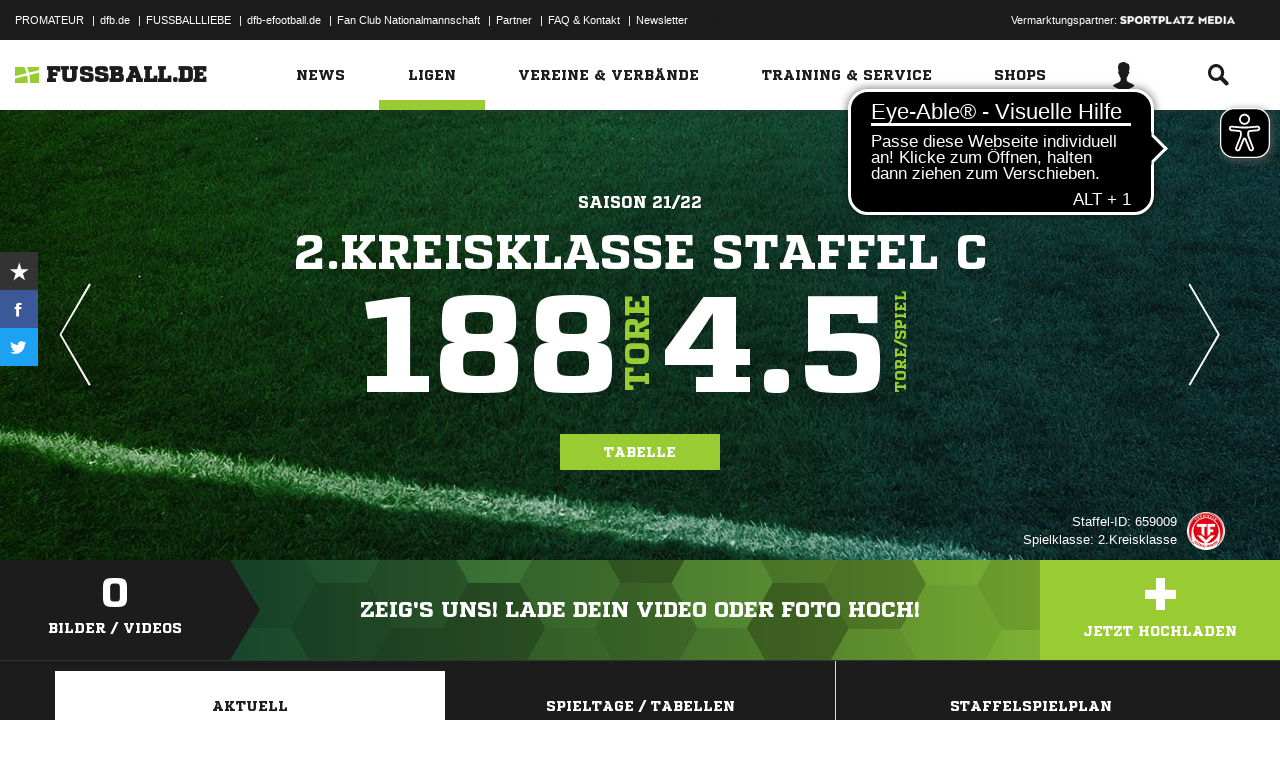

--- FILE ---
content_type: text/css; charset=UTF-8
request_url: https://www.fussball.de/export.fontface/-/id/z37wjdqd/type/css
body_size: 12
content:
@font-face {
	font-family: font-z37wjdqd;
	src: 
		url('//www.fussball.de/export.fontface/-/format/woff/id/z37wjdqd/type/font') format('woff'),
		url('//www.fussball.de/export.fontface/-/format/ttf/id/z37wjdqd/type/font') format('truetype');
}

.results-c-z37wjdqd {
	font-family: font-z37wjdqd !important;
}

--- FILE ---
content_type: text/css; charset=UTF-8
request_url: https://www.fussball.de/export.fontface/-/id/4ufi5qp8/type/css
body_size: 13
content:
@font-face {
	font-family: font-4ufi5qp8;
	src: 
		url('//www.fussball.de/export.fontface/-/format/woff/id/4ufi5qp8/type/font') format('woff'),
		url('//www.fussball.de/export.fontface/-/format/ttf/id/4ufi5qp8/type/font') format('truetype');
}

.results-c-4ufi5qp8 {
	font-family: font-4ufi5qp8 !important;
}